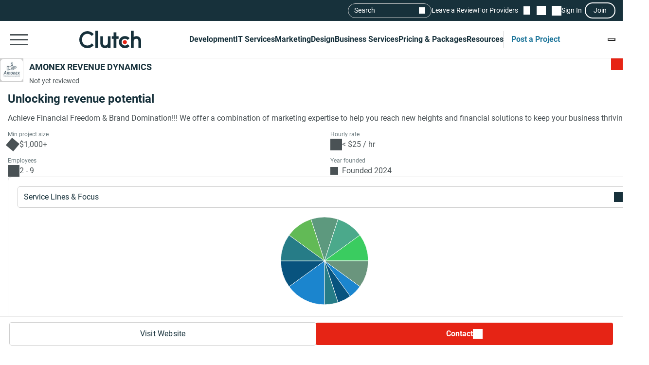

--- FILE ---
content_type: application/javascript
request_url: https://ml314.com/utsync.ashx?pub=&adv=&et=0&eid=93700&ct=js&pi=&fp=&clid=&if=0&ps=&cl=&mlt=&data=&&cp=https%3A%2F%2Fclutch.co%2Fprofile%2Famonex-revenue-dynamics&pv=1769792917957_q5yxzqhji&bl=en-us@posix&cb=6538144&return=&ht=&d=&dc=&si=1769792917957_q5yxzqhji&cid=AMONEX%20REVENUE%20DYNAMICS%20-%20Services%20%26amp%3B%20Company%20Info&s=1280x720&rp=&v=2.8.0.252
body_size: 681
content:
_ml.setFPI('3658675009364164716');_ml.syncCallback({"es":true,"ds":true});_ml.processTag({ url: 'https://dpm.demdex.net/ibs:dpid=22052&dpuuid=3658675009364164716&redir=', type: 'img' });
_ml.processTag({ url: 'https://idsync.rlcdn.com/395886.gif?partner_uid=3658675009364164716', type: 'img' });
_ml.processTag({ url: 'https://match.adsrvr.org/track/cmf/generic?ttd_pid=d0tro1j&ttd_tpi=1', type: 'img' });
_ml.processTag({ url: 'https://ib.adnxs.com/getuid?https://ml314.com/csync.ashx%3Ffp=$UID%26person_id=3658675009364164716%26eid=2', type: 'img' });
